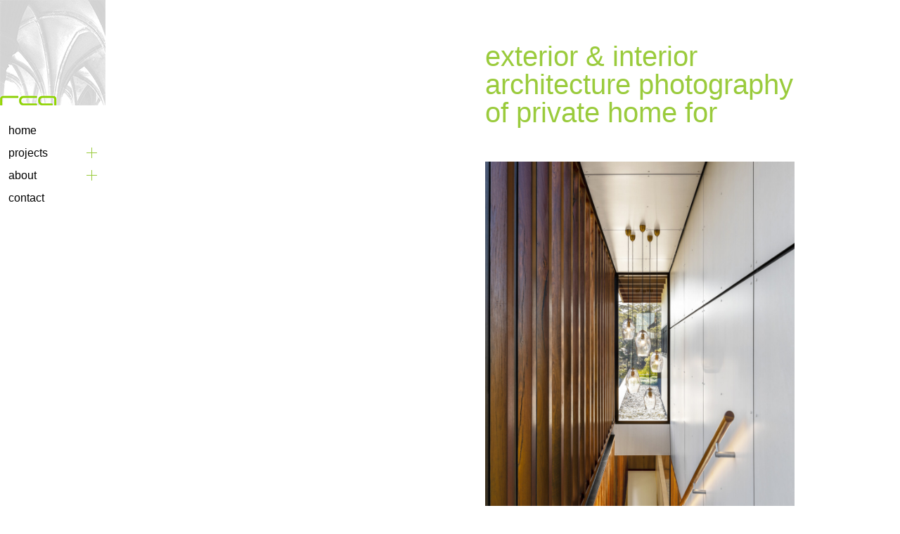

--- FILE ---
content_type: text/javascript
request_url: https://richardcolearchitecture.com.au/wp-content/themes/richardcole/_assets/js/jquery.main.js?ver=6.9
body_size: 4306
content:
jQuery(function($){'use strict'; 

	var INTERVISION = window.INTERVISION || {};
	
	//////////////////////////////////////
	// MOBILE MENU
	//////////////////////////////////////
	
	INTERVISION.mobilemenu = function(){
		
		$.slidebars();
		
	};
	
	//////////////////////////////////////
	// SCROLL TO
	//////////////////////////////////////
	
	INTERVISION.scrolltop = function(){
		
		$('.scrollto').click(function(){
			$("html, body").animate({ scrollTop: 0 }, 1000);
		});
		
		$('.scroll').click(function(){
			$('html, body').animate({ scrollTop: $('.scroll').offset().top }, 1000);
		});
		
	};
	
	//////////////////////////////////////
	// ANIMATIONS
	//////////////////////////////////////
	
	INTERVISION.animations = function(){
		
		$('.text').each(function(i, obj) {
			$(this).find('p').last().addClass('last_p');
		});
		
		var customSlideHeight = window.innerHeight;
		$('#slideshow').css('height', customSlideHeight);
		$(window).resize(function() {
			$('#slideshow').css('height', customSlideHeight);
		});
		
		jQuery.fn.clickToggle = function(a, b) {
		  return this.on("click", function(ev) { [b, a][this.$_io ^= 1].call(this, ev) })
		};
		
		$('nav ul li.menu-item-has-children').append('<span></span>');
		$('nav ul li.menu-item-has-children span').clickToggle(function(ev) {
			$(this).addClass('show');
			$(this).parent().find('.sub-menu').slideDown('slow');
		}, function(ev) {
			$(this).removeClass('show');
			$(this).parent().find('.sub-menu').slideUp('slow');
		});
		
		$('.page-template-template-home .menu-button').clickToggle(function(ev) {
			$(this).addClass('active');
			$('#header nav').slideDown('slow');
		}, function(ev) {
			$(this).removeClass('active');
			$('#header nav').slideUp('slow');
		});
		
		$('nav ul li.current-menu-item.menu-item-has-children span').addClass('show');
		$('nav ul ul li.current-menu-item').parent().parent().find('span').addClass('show');
		$('nav ul li.current-menu-item.menu-item-has-children .sub-menu, nav ul li.current-menu-ancestor.menu-item-has-children .sub-menu').slideDown('slow');
		
		/* Portfolio */
		$('nav ul ul li.current-menu-parent').parent().parent().find('span').addClass('show');
		$('nav ul ul li.current-menu-parent').parent().parent().find('.sub-menu').slideDown('slow');
	
	};
	
	//////////////////////////////////////
	// LAZY LOAD
	//////////////////////////////////////
	
	INTERVISION.lazy = function(){
		
		$('.lazy, .text img').Lazy({
			effect: 'fadeIn',
			effectTime: 1000,
			threshold: 100
		});
		
	};
	
	//////////////////////////////////////
	// MASONRY
	//////////////////////////////////////
	
	INTERVISION.masonry = function(){
		
		// GRID MASONRY
		
		var $grid = $('#grid').masonry({
			columnWidth		: '.grid-sizer',
			itemSelector	: '.item',
			percentPosition	: true,
			gutter			: 0
		});
		$grid.addClass('is-img-loaded');
		$grid.imagesLoaded( { background: '.inner' }, function() {
			$grid.masonry();
		});
		
		// GRID MEDIA
		
		var $grid_media = $('#grid_media').masonry({
			columnWidth		: '.grid-sizer',
			itemSelector	: '.item',
			percentPosition	: true,
			gutter			: 0
		});
		$grid_media.addClass('is-img-loaded');
		$grid_media.imagesLoaded( { background: '.inner' }, function() {
			$grid_media.masonry();
		});
		
		// PORTFOLIO
		
		var $gallery = $('#portfolio').masonry({
			columnWidth		: '.grid-sizer',
			itemSelector	: '.item',
			percentPosition	: true,
			gutter			: 0
		});
		$gallery.addClass('is-img-loaded');
		$gallery.imagesLoaded().progress( function() {
			$gallery.masonry();
		});
		
		document.addEventListener('lazyloaded', function(e) {
			$grid.masonry('layout');
			$grid_media.masonry('layout');
			$gallery.masonry('layout');
		});
		
	};
	
	//////////////////////////////////////
	// FANCY BOX
	//////////////////////////////////////
	
	INTERVISION.fancybox = function(){
	
		$('.fancybox').fancybox({
			padding : 0
		});
		
	};
	
	//////////////////////////////////////
	// INIT
	//////////////////////////////////////
	
	$(document).ready(function(){
		
		INTERVISION.mobilemenu();
		INTERVISION.scrolltop();
		INTERVISION.animations();
		INTERVISION.masonry();
		INTERVISION.fancybox();
		
	});
	
	$(window).on('load', function(){
		INTERVISION.lazy();
		//INTERVISION.masonry();
	});
	
	//////////////////////////////////////

});